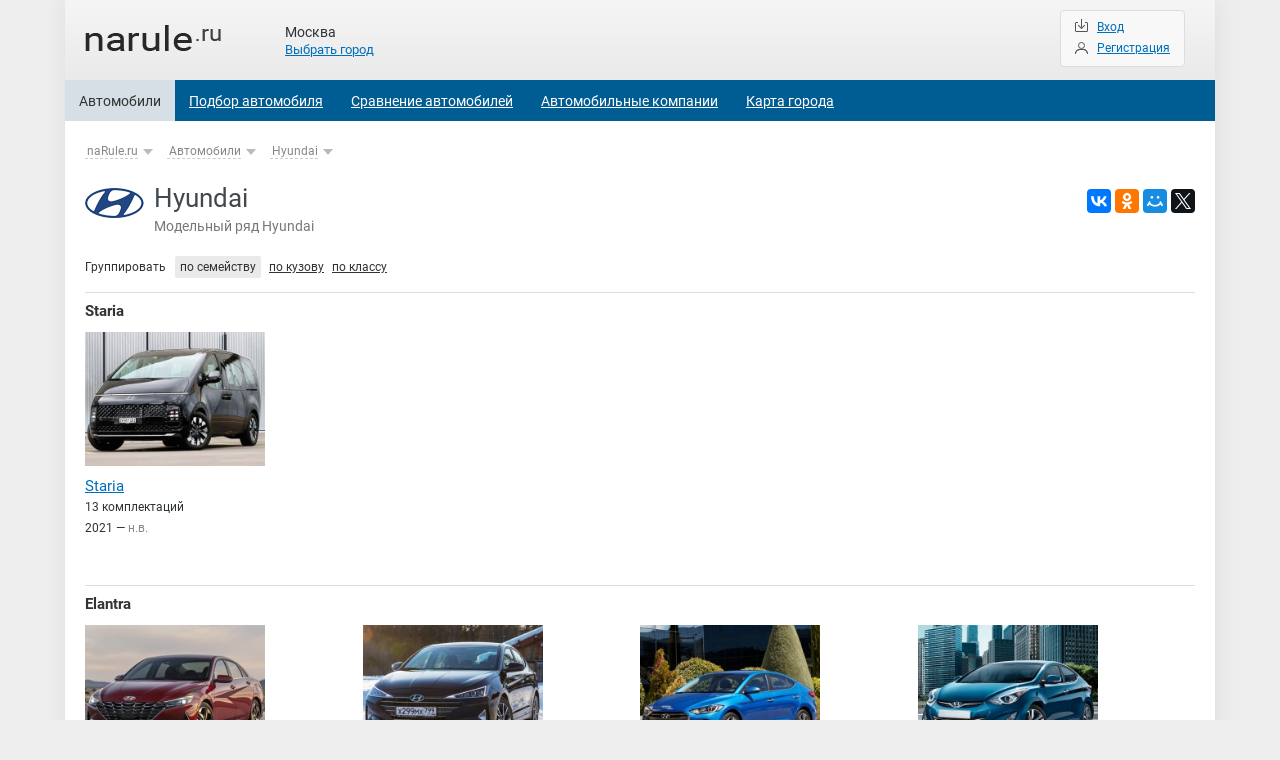

--- FILE ---
content_type: text/html; charset=UTF-8
request_url: https://narule.ru/cars/hyundai/
body_size: 4622
content:
<!doctype html>
<html lang="ru">
    <head>
        <link rel="canonical" href="https://narule.ru/cars/hyundai/">
        <meta name="keywords" content="Hyundai Москва цены характеристики модели комплектации">
        <meta name="description" content="Hyundai . Модельный ряд, описание, цены и технические характеристики автомобилей Hyundai">
        <meta charset="utf-8">
        <title>Hyundai . Цены, характеристики, модели и комплектации - naRule.ru</title>
        <meta name="viewport" content="width=device-width, initial-scale=1, maximum-scale=1">
        <meta name="yandex-verification" content="f0a0016f19683a6d">
        <link rel="icon" type="image/png" href="https://narule.ru/favicon.png">
        <link rel="stylesheet" href="/css/style.css">
        <link rel="stylesheet" href="/css/style_dop.css">
        <script src="https://narule.ru/js/jquery.js" type="text/javascript" ></script>
        <script src="https://narule.ru/js/main_script.js" type="text/javascript" ></script>
        <!-- Yandex.RTB -->
        <script>window.yaContextCb = window.yaContextCb || []</script>
        <script src="https://yandex.ru/ads/system/context.js" async></script>    </head>
    <body>
                <div class="nav-wrap">
            <div class="container-header">
                <div class="logo"><a href="/" class="sprite"></a></div>
            </div>
            <div class="nav-box">
                <script>document.write('<div class="city-wrap"><span class="city-name">Москва</span><span class="change-city">Выбрать город</span></div>')</script>                <div class="reg-wrap">
                    <ul>
                        
				<li class="login"><span></span><div id=login_button>Вход</div>
				<li class="singup"><span></span><a rel="nofollow" href="/registration/">Регистрация</a>                    </ul>
                </div>
                <ul class="nav">

                    <li class="checked"><a href="https://narule.ru/cars/" >Автомобили</a></li><li ><a href="https://narule.ru/cars_search/" >Подбор автомобиля</a></li><li ><a href="https://narule.ru/compare/" >Сравнение автомобилей</a></li><li ><a href="https://narule.ru/orgs/" >Автомобильные компании</a></li><li ><a href="https://narule.ru/map/" >Карта города</a></li>                </ul>
            </div>
            <div class="gamburger"><div class="gamburger-icon"></div></div>
        </div>

        
	<div class="container clearfix"><div class="article type-2">
    <div class="crumbs-wrap">
        <ul class="crumbs">
            
				<li class="small-hid"><a href="/">naRule.ru</a><span id_page="main" path="/" id_city="1"></span>
				<li><a href="/cars/">Автомобили</a><span id_page="7" path="/" select="0" left="0" id_city="1"></span>
				<li><a href="/cars/hyundai/">Hyundai</a><span id_page="593" path="/cars/" select="0" left="0" id_city="1"></span>
        </ul>
    </div>
    <div class="head-model">
        
			<img src="https://narule.ru/files/page_images/593/page_40.png" alt="">
			<h1>Hyundai <span></span></h1>
			<div class="generation-head">Модельный ряд Hyundai</div>        <div class="share-model">
            <script src="//yastatic.net/es5-shims/0.0.2/es5-shims.min.js"></script>
            <script src="//yastatic.net/share2/share.js"></script>
            <div class=share>
                <div class="ya-share2" data-services="vkontakte,facebook,odnoklassniki,moimir,gplus,twitter"></div>
            </div>
        </div>
    </div>
    
		<div style="margin:15px 0px">
			<!-- Yandex.RTB R-A-5061931-15 -->
                        <div id="yandex_rtb_R-A-5061931-15"></div>
                        <script>
                        window.yaContextCb.push(()=>{
                                Ya.Context.AdvManager.render({
                                        "blockId": "R-A-5061931-15",
                                        "renderTo": "yandex_rtb_R-A-5061931-15"
                                })
                        })
                        </script>
		</div>    <div class="filter-wrap">
        <span>Группировать</span>
        <ul>
            <li><div>по семейству</div><li><a href="?group=kuzov">по кузову</a><li><a href="?group=class">по классу</a>

        </ul> 
    </div>
    <div class="cars-list-wrap">

        
			<div class="group-name">
				<a href="/cars/hyundai/staria/g1/">Staria</a>
			</div>
			<ul class="cars-list">
				<li>
					<a href="/cars/hyundai/staria/g1/" class="image-link-cl"><img src="https://narule.ru/files/new_cars/1008/1735/m_img_model.jpg"></a>
					<div class="namecar-link-cl"><a href="/cars/hyundai/staria/g1/">Staria</a></div>
					<div class="spec-number-cl">13 комплектаций</div>
					<div class="price-cl">2021 — <span class=ed_izm>н.в.</span></div>
			</ul>
			<div class="group-name">
				<a href="/cars/hyundai/elantra/">Elantra</a>
			</div>
			<ul class="cars-list">
				<li>
					<a href="/cars/hyundai/elantra_sedan/g7/" class="image-link-cl"><img src="https://narule.ru/files/new_cars/197/1629/m_img_model.jpg"></a>
					<div class="namecar-link-cl"><a href="/cars/hyundai/elantra_sedan/g7/">Elantra седан</a></div>
					<div class="spec-number-cl">9 комплектаций</div>
					<div class="price-cl">2020 — <span class=ed_izm>н.в.</span></div>
				<li>
					<a href="/cars/hyundai/elantra_sedan/g6_re/" class="image-link-cl"><img src="https://narule.ru/files/new_cars/197/1476/m_img_model.jpg"></a>
					<div class="namecar-link-cl"><a href="/cars/hyundai/elantra_sedan/g6_re/">Elantra</a></div>
					<div class="spec-number-cl">9 комплектаций</div>
					<div class="price-cl">2019 — 2020 <span class=ed_izm>г.</span></div>
				<li>
					<a href="/cars/hyundai/elantra_sedan/g6/" class="image-link-cl"><img src="https://narule.ru/files/new_cars/197/1226/m_img_model.jpg"></a>
					<div class="namecar-link-cl"><a href="/cars/hyundai/elantra_sedan/g6/">Elantra</a></div>
					<div class="spec-number-cl">8 комплектаций</div>
					<div class="price-cl">2016 — 2019 <span class=ed_izm>г.</span></div>
				<li>
					<a href="/cars/hyundai/elantra_sedan/g5_re/" class="image-link-cl"><img src="https://narule.ru/files/new_cars/197/963/m_img_model.jpg"></a>
					<div class="namecar-link-cl"><a href="/cars/hyundai/elantra_sedan/g5_re/">Elantra седан</a></div>
					<div class="spec-number-cl">5 комплектаций</div>
					<div class="price-cl">2014 — 2016 <span class=ed_izm>г.</span></div>
				<li>
					<a href="/cars/hyundai/elantra_sedan/g5/" class="image-link-cl"><img src="https://narule.ru/files/new_cars/197/653/m_img_model.jpg"></a>
					<div class="namecar-link-cl"><a href="/cars/hyundai/elantra_sedan/g5/">Elantra</a></div>
					<div class="spec-number-cl">6 комплектаций</div>
					<div class="price-cl">2011 — 2014 <span class=ed_izm>г.</span></div>
				<li>
					<a href="/cars/hyundai/elantra_xd/g3/" class="image-link-cl"><img src="https://narule.ru/files/new_cars/196/196/m_img_model.jpg"></a>
					<div class="namecar-link-cl"><a href="/cars/hyundai/elantra_xd/g3/">Elantra XD</a></div>
					<div class="spec-number-cl">3 комплектации</div>
					<div class="price-cl">2008 — 2010 <span class=ed_izm>г.</span></div>
				<li>
					<a href="/cars/hyundai/elantra_sedan/g4/" class="image-link-cl"><img src="https://narule.ru/files/new_cars/197/197/m_img_model.jpg"></a>
					<div class="namecar-link-cl"><a href="/cars/hyundai/elantra_sedan/g4/">Elantra</a></div>
					<div class="spec-number-cl">7 комплектаций</div>
					<div class="price-cl">2006 — 2008 <span class=ed_izm>г.</span></div>
			</ul>
			<div class="group-name">
				<a href="/cars/hyundai/santa_fe/">Santa Fe</a>
			</div>
			<ul class="cars-list">
				<li>
					<a href="/cars/hyundai/santa_fe_ii/g4_re/" class="image-link-cl"><img src="https://narule.ru/files/new_cars/208/1703/m_img_model.jpg"></a>
					<div class="namecar-link-cl"><a href="/cars/hyundai/santa_fe_ii/g4_re/">Santa Fe</a></div>
					<div class="spec-number-cl">12 комплектаций</div>
					<div class="price-cl">2020 — <span class=ed_izm>н.в.</span></div>
				<li>
					<a href="/cars/hyundai/santa_fe_ii/g5/" class="image-link-cl"><img src="https://narule.ru/files/new_cars/208/1428/m_img_model.jpg"></a>
					<div class="namecar-link-cl"><a href="/cars/hyundai/santa_fe_ii/g5/">Santa Fe</a></div>
					<div class="spec-number-cl">7 комплектаций</div>
					<div class="price-cl">2018 — 2021 <span class=ed_izm>г.</span></div>
				<li>
					<a href="/cars/hyundai/santa_fe_ii/g3_re/" class="image-link-cl"><img src="https://narule.ru/files/new_cars/208/1201/m_img_model.jpg"></a>
					<div class="namecar-link-cl"><a href="/cars/hyundai/santa_fe_ii/g3_re/">Santa Fe</a></div>
					<div class="spec-number-cl">7 комплектаций</div>
					<div class="price-cl">2015 — 2019 <span class=ed_izm>г.</span></div>
				<li>
					<a href="/cars/hyundai/santa_fe_ii/g3/" class="image-link-cl"><img src="https://narule.ru/files/new_cars/208/784/m_img_model.jpg"></a>
					<div class="namecar-link-cl"><a href="/cars/hyundai/santa_fe_ii/g3/">Santa Fe</a></div>
					<div class="spec-number-cl">7 комплектаций</div>
					<div class="price-cl">2012 — 2015 <span class=ed_izm>г.</span></div>
				<li>
					<a href="/cars/hyundai/santa_fe_ii/g2_re/" class="image-link-cl"><img src="https://narule.ru/files/new_cars/208/208/m_img_model.jpg"></a>
					<div class="namecar-link-cl"><a href="/cars/hyundai/santa_fe_ii/g2_re/">Santa Fe</a></div>
					<div class="spec-number-cl">10 комплектаций</div>
					<div class="price-cl">2009 — 2012 <span class=ed_izm>г.</span></div>
				<li>
					<a href="/cars/hyundai/santa_fe_classic/g1/" class="image-link-cl"><img src="https://narule.ru/files/new_cars/207/207/m_img_model.jpg"></a>
					<div class="namecar-link-cl"><a href="/cars/hyundai/santa_fe_classic/g1/">Santa Fe Classic</a></div>
					<div class="spec-number-cl">6 комплектаций</div>
					<div class="price-cl">2007 — 2012 <span class=ed_izm>г.</span></div>
			</ul>
			<div class="group-name">
				<a href="/cars/hyundai/solaris/">Solaris</a>
			</div>
			<ul class="cars-list">
				<li>
					<a href="/cars/hyundai/solaris_sedan/g2_re/" class="image-link-cl"><img src="https://narule.ru/files/new_cars/569/1554/m_img_model.jpg"></a>
					<div class="namecar-link-cl"><a href="/cars/hyundai/solaris_sedan/g2_re/">Solaris</a></div>
					<div class="spec-number-cl">11 комплектаций</div>
					<div class="price-cl">2020 — <span class=ed_izm>н.в.</span></div>
				<li>
					<a href="/cars/hyundai/solaris_sedan/g2/" class="image-link-cl"><img src="https://narule.ru/files/new_cars/569/1263/m_img_model.jpg"></a>
					<div class="namecar-link-cl"><a href="/cars/hyundai/solaris_sedan/g2/">Solaris седан</a></div>
					<div class="spec-number-cl">11 комплектаций</div>
					<div class="price-cl">2017 — 2020 <span class=ed_izm>г.</span></div>
				<li>
					<a href="/cars/hyundai/solaris_hatch/g1_re/" class="image-link-cl"><img src="https://narule.ru/files/new_cars/595/1031/m_img_model.jpg"></a>
					<div class="namecar-link-cl"><a href="/cars/hyundai/solaris_hatch/g1_re/">Solaris хэтчбек 5-дв.</a></div>
					<div class="spec-number-cl">12 комплектаций</div>
					<div class="price-cl">2014 — 2017 <span class=ed_izm>г.</span></div>
				<li>
					<a href="/cars/hyundai/solaris_sedan/g1_re/" class="image-link-cl"><img src="https://narule.ru/files/new_cars/569/1030/m_img_model.jpg"></a>
					<div class="namecar-link-cl"><a href="/cars/hyundai/solaris_sedan/g1_re/">Solaris седан</a></div>
					<div class="spec-number-cl">12 комплектаций</div>
					<div class="price-cl">2014 — 2016 <span class=ed_izm>г.</span></div>
				<li>
					<a href="/cars/hyundai/solaris_hatch/g1/" class="image-link-cl"><img src="https://narule.ru/files/new_cars/595/637/m_img_model.jpg"></a>
					<div class="namecar-link-cl"><a href="/cars/hyundai/solaris_hatch/g1/">Solaris хэтчбек 5-дв.</a></div>
					<div class="spec-number-cl">13 комплектаций</div>
					<div class="price-cl">2011 — 2014 <span class=ed_izm>г.</span></div>
				<li>
					<a href="/cars/hyundai/solaris_sedan/g1/" class="image-link-cl"><img src="https://narule.ru/files/new_cars/569/594/m_img_model.jpg"></a>
					<div class="namecar-link-cl"><a href="/cars/hyundai/solaris_sedan/g1/">Solaris седан</a></div>
					<div class="spec-number-cl">13 комплектаций</div>
					<div class="price-cl">2010 — 2014 <span class=ed_izm>г.</span></div>
			</ul>
			<div class="group-name">
				<a href="/cars/hyundai/tucson/">Tucson</a>
			</div>
			<ul class="cars-list">
				<li>
					<a href="/cars/hyundai/tucson_suv/g4/" class="image-link-cl"><img src="https://narule.ru/files/new_cars/801/1675/m_img_model.jpg"></a>
					<div class="namecar-link-cl"><a href="/cars/hyundai/tucson_suv/g4/">Tucson</a></div>
					<div class="spec-number-cl">17 комплектаций</div>
					<div class="price-cl">2020 — <span class=ed_izm>н.в.</span></div>
				<li>
					<a href="/cars/hyundai/tucson_suv/g3_re/" class="image-link-cl"><img src="https://narule.ru/files/new_cars/801/1415/m_img_model.jpg"></a>
					<div class="namecar-link-cl"><a href="/cars/hyundai/tucson_suv/g3_re/">Tucson</a></div>
					<div class="spec-number-cl">18 комплектаций</div>
					<div class="price-cl">2018 — 2021 <span class=ed_izm>г.</span></div>
				<li>
					<a href="/cars/hyundai/tucson_suv/g3/" class="image-link-cl"><img src="https://narule.ru/files/new_cars/801/1182/m_img_model.jpg"></a>
					<div class="namecar-link-cl"><a href="/cars/hyundai/tucson_suv/g3/">Tucson</a></div>
					<div class="spec-number-cl">16 комплектаций</div>
					<div class="price-cl">2015 — 2019 <span class=ed_izm>г.</span></div>
			</ul>
			<div class="group-name">
				<a href="/cars/hyundai/creta/">Creta</a>
			</div>
			<ul class="cars-list">
				<li>
					<a href="/cars/hyundai/creta_cuv/g2/" class="image-link-cl"><img src="https://narule.ru/files/new_cars/819/1702/m_img_model.jpg"></a>
					<div class="namecar-link-cl"><a href="/cars/hyundai/creta_cuv/g2/">Creta</a></div>
					<div class="spec-number-cl">16 комплектаций</div>
					<div class="price-cl">2020 — <span class=ed_izm>н.в.</span></div>
				<li>
					<a href="/cars/hyundai/creta_cuv/g1_re/" class="image-link-cl"><img src="https://narule.ru/files/new_cars/819/1566/m_img_model.jpg"></a>
					<div class="namecar-link-cl"><a href="/cars/hyundai/creta_cuv/g1_re/">Creta</a></div>
					<div class="spec-number-cl">16 комплектаций</div>
					<div class="price-cl">2020 — 2021 <span class=ed_izm>г.</span></div>
				<li>
					<a href="/cars/hyundai/creta_cuv/g1/" class="image-link-cl"><img src="https://narule.ru/files/new_cars/819/1240/m_img_model.jpg"></a>
					<div class="namecar-link-cl"><a href="/cars/hyundai/creta_cuv/g1/">Creta</a></div>
					<div class="spec-number-cl">15 комплектаций</div>
					<div class="price-cl">2016 — 2020 <span class=ed_izm>г.</span></div>
			</ul>
			<div class="group-name">
				<a href="/cars/hyundai/sonata/">Sonata</a>
			</div>
			<ul class="cars-list">
				<li>
					<a href="/cars/hyundai/sonata_sedan/g5/" class="image-link-cl"><img src="https://narule.ru/files/new_cars/198/1538/m_img_model.jpg"></a>
					<div class="namecar-link-cl"><a href="/cars/hyundai/sonata_sedan/g5/">Sonata</a></div>
					<div class="spec-number-cl">8 комплектаций</div>
					<div class="price-cl">2019 — <span class=ed_izm>н.в.</span></div>
				<li>
					<a href="/cars/hyundai/sonata_sedan/g7_re/" class="image-link-cl"><img src="https://narule.ru/files/new_cars/198/1296/m_img_model.jpg"></a>
					<div class="namecar-link-cl"><a href="/cars/hyundai/sonata_sedan/g7_re/">Sonata</a></div>
					<div class="spec-number-cl">5 комплектаций</div>
					<div class="price-cl">2017 — 2019 <span class=ed_izm>г.</span></div>
				<li>
					<a href="/cars/hyundai/sonata_sedan/g6/" class="image-link-cl"><img src="https://narule.ru/files/new_cars/198/595/m_img_model.jpg"></a>
					<div class="namecar-link-cl"><a href="/cars/hyundai/sonata_sedan/g6/">Sonata</a></div>
					<div class="spec-number-cl">7 комплектаций</div>
					<div class="price-cl">2010 — 2015 <span class=ed_izm>г.</span></div>
				<li>
					<a href="/cars/hyundai/nf_sonata/g5/" class="image-link-cl"><img src="https://narule.ru/files/new_cars/199/199/m_img_model.jpg"></a>
					<div class="namecar-link-cl"><a href="/cars/hyundai/nf_sonata/g5/">NF Sonata</a></div>
					<div class="spec-number-cl">4 комплектации</div>
					<div class="price-cl">2004 — 2010 <span class=ed_izm>г.</span></div>
				<li>
					<a href="/cars/hyundai/sonata_sedan/g4/" class="image-link-cl"><img src="https://narule.ru/files/new_cars/198/198/m_img_model.jpg"></a>
					<div class="namecar-link-cl"><a href="/cars/hyundai/sonata_sedan/g4/">Sonata</a></div>
					<div class="spec-number-cl">7 комплектаций</div>
					<div class="price-cl">2001 — 2010 <span class=ed_izm>г.</span></div>
			</ul>
			<div class="group-name">
				<a href="/cars/hyundai/palisade_suv/g1/">Palisade</a>
			</div>
			<ul class="cars-list">
				<li>
					<a href="/cars/hyundai/palisade_suv/g1/" class="image-link-cl"><img src="https://narule.ru/files/new_cars/971/1630/m_img_model.jpg"></a>
					<div class="namecar-link-cl"><a href="/cars/hyundai/palisade_suv/g1/">Palisade</a></div>
					<div class="spec-number-cl">14 комплектаций</div>
					<div class="price-cl">2018 — <span class=ed_izm>н.в.</span></div>
			</ul>
			<div class="group-name">
				<a href="/cars/hyundai/h-1/">H-1</a>
			</div>
			<ul class="cars-list">
				<li>
					<a href="/cars/hyundai/h1/g2_re/" class="image-link-cl"><img src="https://narule.ru/files/new_cars/204/1395/m_img_model.jpg"></a>
					<div class="namecar-link-cl"><a href="/cars/hyundai/h1/g2_re/">H-1</a></div>
					<div class="spec-number-cl">4 комплектации</div>
					<div class="price-cl">2017 — 2021 <span class=ed_izm>г.</span></div>
				<li>
					<a href="/cars/hyundai/h1/g3/" class="image-link-cl"><img src="https://narule.ru/files/new_cars/204/204/m_img_model.jpg"></a>
					<div class="namecar-link-cl"><a href="/cars/hyundai/h1/g3/">H-1</a></div>
					<div class="spec-number-cl">3 комплектации</div>
					<div class="price-cl">2007 — 2015 <span class=ed_izm>г.</span></div>
			</ul>
			<div class="group-name">
				<a href="/cars/hyundai/i30/">i30</a>
			</div>
			<ul class="cars-list">
				<li>
					<a href="/cars/hyundai/i30_5dr/g3/" class="image-link-cl"><img src="https://narule.ru/files/new_cars/195/1498/m_img_model.jpg"></a>
					<div class="namecar-link-cl"><a href="/cars/hyundai/i30_5dr/g3/">i30</a></div>
					<div class="spec-number-cl">2 комплектации</div>
					<div class="price-cl">2017 — 2020 <span class=ed_izm>г.</span></div>
				<li>
					<a href="/cars/hyundai/i30_5dr/g2_re/" class="image-link-cl"><img src="https://narule.ru/files/new_cars/195/1198/m_img_model.jpg"></a>
					<div class="namecar-link-cl"><a href="/cars/hyundai/i30_5dr/g2_re/">i30 хэтчбек 3-дв.</a></div>
					<div class="spec-number-cl">3 комплектации</div>
					<div class="price-cl">2015 — 2017 <span class=ed_izm>г.</span></div>
				<li>
					<a href="/cars/hyundai/i30_5dr/g2_re/" class="image-link-cl"><img src="https://narule.ru/files/new_cars/195/1199/m_img_model.jpg"></a>
					<div class="namecar-link-cl"><a href="/cars/hyundai/i30_5dr/g2_re/">i30 хэтчбек 5-дв.</a></div>
					<div class="spec-number-cl">9 комплектаций</div>
					<div class="price-cl">2015 — 2017 <span class=ed_izm>г.</span></div>
				<li>
					<a href="/cars/hyundai/i30_universal/g2_re/" class="image-link-cl"><img src="https://narule.ru/files/new_cars/656/1200/m_img_model.jpg"></a>
					<div class="namecar-link-cl"><a href="/cars/hyundai/i30_universal/g2_re/">i30 универсал</a></div>
					<div class="spec-number-cl">5 комплектаций</div>
					<div class="price-cl">2015 — 2017 <span class=ed_izm>г.</span></div>
				<li>
					<a href="/cars/hyundai/i30_3dr/g2_re/" class="image-link-cl"><img src="https://narule.ru/files/new_cars/694/1202/m_img_model.jpg"></a>
					<div class="namecar-link-cl"><a href="/cars/hyundai/i30_3dr/g2_re/">i30 хэтчбек 3-дв.</a></div>
					<div class="spec-number-cl">3 комплектации</div>
					<div class="price-cl">2015 — 2017 <span class=ed_izm>г.</span></div>
				<li>
					<a href="/cars/hyundai/i30_3dr/g2/" class="image-link-cl"><img src="https://narule.ru/files/new_cars/694/875/m_img_model.jpg"></a>
					<div class="namecar-link-cl"><a href="/cars/hyundai/i30_3dr/g2/">i30 хэтчбек 3-дв.</a></div>
					<div class="spec-number-cl">3 комплектации</div>
					<div class="price-cl">2013 — 2015 <span class=ed_izm>г.</span></div>
				<li>
					<a href="/cars/hyundai/i30_universal/g2/" class="image-link-cl"><img src="https://narule.ru/files/new_cars/656/787/m_img_model.jpg"></a>
					<div class="namecar-link-cl"><a href="/cars/hyundai/i30_universal/g2/">i30 универсал</a></div>
					<div class="spec-number-cl">5 комплектаций</div>
					<div class="price-cl">2012 — 2015 <span class=ed_izm>г.</span></div>
				<li>
					<a href="/cars/hyundai/i30_5dr/g2/" class="image-link-cl"><img src="https://narule.ru/files/new_cars/195/744/m_img_model.jpg"></a>
					<div class="namecar-link-cl"><a href="/cars/hyundai/i30_5dr/g2/">i30 хэтчбек 5-дв.</a></div>
					<div class="spec-number-cl">7 комплектаций</div>
					<div class="price-cl">2011 — 2015 <span class=ed_izm>г.</span></div>
				<li>
					<a href="/cars/hyundai/i30_5dr/g1_re/" class="image-link-cl"><img src="https://narule.ru/files/new_cars/195/195/m_img_model.jpg"></a>
					<div class="namecar-link-cl"><a href="/cars/hyundai/i30_5dr/g1_re/">i30</a></div>
					<div class="spec-number-cl">4 комплектации</div>
					<div class="price-cl">2010 — 2011 <span class=ed_izm>г.</span></div>
			</ul>
			<div class="group-name">
				<a href="/cars/hyundai/grand_santa_fe/">Grand Santa Fe</a>
			</div>
			<ul class="cars-list">
				<li>
					<a href="/cars/hyundai/grand_santa_fe_suv/g3_re/" class="image-link-cl"><img src="https://narule.ru/files/new_cars/717/1248/m_img_model.jpg"></a>
					<div class="namecar-link-cl"><a href="/cars/hyundai/grand_santa_fe_suv/g3_re/">Grand Santa Fe</a></div>
					<div class="spec-number-cl">6 комплектаций</div>
					<div class="price-cl">2016 — 2018 <span class=ed_izm>г.</span></div>
				<li>
					<a href="/cars/hyundai/grand_santa_fe_suv/g3_re/" class="image-link-cl"><img src="https://narule.ru/files/new_cars/717/1147/m_img_model.jpg"></a>
					<div class="namecar-link-cl"><a href="/cars/hyundai/grand_santa_fe_suv/g3_re/">Grand Santa Fe</a></div>
					<div class="spec-number-cl">5 комплектаций</div>
					<div class="price-cl">2015 — 2016 <span class=ed_izm>г.</span></div>
				<li>
					<a href="/cars/hyundai/grand_santa_fe_suv/g3/" class="image-link-cl"><img src="https://narule.ru/files/new_cars/717/954/m_img_model.jpg"></a>
					<div class="namecar-link-cl"><a href="/cars/hyundai/grand_santa_fe_suv/g3/">Grand Santa Fe</a></div>
					<div class="spec-number-cl">5 комплектаций</div>
					<div class="price-cl">2014 — 2015 <span class=ed_izm>г.</span></div>
			</ul>
			<div class="group-name">
				<a href="/cars/hyundai/i40/">i40</a>
			</div>
			<ul class="cars-list">
				<li>
					<a href="/cars/hyundai/i40_sedan/g1_re/" class="image-link-cl"><img src="https://narule.ru/files/new_cars/629/1125/m_img_model.jpg"></a>
					<div class="namecar-link-cl"><a href="/cars/hyundai/i40_sedan/g1_re/">i40 седан</a></div>
					<div class="spec-number-cl">10 комплектаций</div>
					<div class="price-cl">2015 — 2017 <span class=ed_izm>г.</span></div>
				<li>
					<a href="/cars/hyundai/i40_universal/g1_re/" class="image-link-cl"><img src="https://narule.ru/files/new_cars/660/1126/m_img_model.jpg"></a>
					<div class="namecar-link-cl"><a href="/cars/hyundai/i40_universal/g1_re/">i40 универсал</a></div>
					<div class="spec-number-cl">5 комплектаций</div>
					<div class="price-cl">2015 — 2017 <span class=ed_izm>г.</span></div>
				<li>
					<a href="/cars/hyundai/i40_universal/g1/" class="image-link-cl"><img src="https://narule.ru/files/new_cars/660/799/m_img_model.jpg"></a>
					<div class="namecar-link-cl"><a href="/cars/hyundai/i40_universal/g1/">i40 универсал</a></div>
					<div class="spec-number-cl">3 комплектации</div>
					<div class="price-cl">2012 — 2015 <span class=ed_izm>г.</span></div>
				<li>
					<a href="/cars/hyundai/i40_sedan/g1/" class="image-link-cl"><img src="https://narule.ru/files/new_cars/629/724/m_img_model.jpg"></a>
					<div class="namecar-link-cl"><a href="/cars/hyundai/i40_sedan/g1/">i40 седан</a></div>
					<div class="spec-number-cl">9 комплектаций</div>
					<div class="price-cl">2011 — 2015 <span class=ed_izm>г.</span></div>
			</ul>
			<div class="group-name">
				<a href="/cars/hyundai/genesis/">Genesis</a>
			</div>
			<ul class="cars-list">
				<li>
					<a href="/cars/hyundai/genesis_sedan/g2/" class="image-link-cl"><img src="https://narule.ru/files/new_cars/200/1019/m_img_model.jpg"></a>
					<div class="namecar-link-cl"><a href="/cars/hyundai/genesis_sedan/g2/">Genesis седан</a></div>
					<div class="spec-number-cl">8 комплектаций</div>
					<div class="price-cl">2014 — 2017 <span class=ed_izm>г.</span></div>
				<li>
					<a href="/cars/hyundai/genesis_coupe/g1_re/" class="image-link-cl"><img src="https://narule.ru/files/new_cars/201/748/m_img_model.jpg"></a>
					<div class="namecar-link-cl"><a href="/cars/hyundai/genesis_coupe/g1_re/">Genesis купе</a></div>
					<div class="spec-number-cl">1 комплектация</div>
					<div class="price-cl">2012 — 2015 <span class=ed_izm>г.</span></div>
				<li>
					<a href="/cars/hyundai/genesis_sedan/g1_re/" class="image-link-cl"><img src="https://narule.ru/files/new_cars/200/654/m_img_model.jpg"></a>
					<div class="namecar-link-cl"><a href="/cars/hyundai/genesis_sedan/g1_re/">Genesis</a></div>
					<div class="spec-number-cl">1 комплектация</div>
					<div class="price-cl">2011 — 2014 <span class=ed_izm>г.</span></div>
				<li>
					<a href="/cars/hyundai/genesis_coupe/g1/" class="image-link-cl"><img src="https://narule.ru/files/new_cars/201/201/m_img_model.jpg"></a>
					<div class="namecar-link-cl"><a href="/cars/hyundai/genesis_coupe/g1/">Genesis купе</a></div>
					<div class="spec-number-cl">3 комплектации</div>
					<div class="price-cl">2008 — 2012 <span class=ed_izm>г.</span></div>
				<li>
					<a href="/cars/hyundai/genesis_sedan/g1/" class="image-link-cl"><img src="https://narule.ru/files/new_cars/200/200/m_img_model.jpg"></a>
					<div class="namecar-link-cl"><a href="/cars/hyundai/genesis_sedan/g1/">Genesis седан</a></div>
					<div class="spec-number-cl">1 комплектация</div>
					<div class="price-cl">2008 — 2011 <span class=ed_izm>г.</span></div>
			</ul>
			<div class="group-name">
				<a href="/cars/hyundai/equus/">Equus</a>
			</div>
			<ul class="cars-list">
				<li>
					<a href="/cars/hyundai/equus/g2_re/" class="image-link-cl"><img src="https://narule.ru/files/new_cars/202/904/m_img_model.jpg"></a>
					<div class="namecar-link-cl"><a href="/cars/hyundai/equus/g2_re/">Equus</a></div>
					<div class="spec-number-cl">4 комплектации</div>
					<div class="price-cl">2013 — 2017 <span class=ed_izm>г.</span></div>
				<li>
					<a href="/cars/hyundai/equus/g2/" class="image-link-cl"><img src="https://narule.ru/files/new_cars/202/202/m_img_model.jpg"></a>
					<div class="namecar-link-cl"><a href="/cars/hyundai/equus/g2/">Equus</a></div>
					<div class="spec-number-cl">2 комплектации</div>
					<div class="price-cl">2009 — 2013 <span class=ed_izm>г.</span></div>
			</ul>
			<div class="group-name">
				<a href="/cars/hyundai/ix35/">ix35</a>
			</div>
			<ul class="cars-list">
				<li>
					<a href="/cars/hyundai/ix35/g1_re/" class="image-link-cl"><img src="https://narule.ru/files/new_cars/205/936/m_img_model.jpg"></a>
					<div class="namecar-link-cl"><a href="/cars/hyundai/ix35/g1_re/">ix35</a></div>
					<div class="spec-number-cl">11 комплектаций</div>
					<div class="price-cl">2013 — 2015 <span class=ed_izm>г.</span></div>
				<li>
					<a href="/cars/hyundai/ix35/g1/" class="image-link-cl"><img src="https://narule.ru/files/new_cars/205/205/m_img_model.jpg"></a>
					<div class="namecar-link-cl"><a href="/cars/hyundai/ix35/g1/">ix35</a></div>
					<div class="spec-number-cl">8 комплектаций</div>
					<div class="price-cl">2010 — 2013 <span class=ed_izm>г.</span></div>
			</ul>
			<div class="group-name">
				<a href="/cars/hyundai/veloster/g1/">Veloster</a>
			</div>
			<ul class="cars-list">
				<li>
					<a href="/cars/hyundai/veloster/g1/" class="image-link-cl"><img src="https://narule.ru/files/new_cars/643/757/m_img_model.jpg"></a>
					<div class="namecar-link-cl"><a href="/cars/hyundai/veloster/g1/">Veloster</a></div>
					<div class="spec-number-cl">2 комплектации</div>
					<div class="price-cl">2011 — 2016 <span class=ed_izm>г.</span></div>
			</ul>
			<div class="group-name">
				<a href="/cars/hyundai/grandeur/g5/">Grandeur</a>
			</div>
			<ul class="cars-list">
				<li>
					<a href="/cars/hyundai/grandeur/g5/" class="image-link-cl"><img src="https://narule.ru/files/new_cars/642/756/m_img_model.jpg"></a>
					<div class="namecar-link-cl"><a href="/cars/hyundai/grandeur/g5/">Grandeur</a></div>
					<div class="spec-number-cl">3 комплектации</div>
					<div class="price-cl">2011 — 2015 <span class=ed_izm>г.</span></div>
			</ul>
			<div class="group-name">
				<a href="/cars/hyundai/i20/">i20</a>
			</div>
			<ul class="cars-list">
				<li>
					<a href="/cars/hyundai/i20_3dr/g1/" class="image-link-cl"><img src="https://narule.ru/files/new_cars/193/193/m_img_model.jpg"></a>
					<div class="namecar-link-cl"><a href="/cars/hyundai/i20_3dr/g1/">i20 хэтчбек 3-дв.</a></div>
					<div class="spec-number-cl">3 комплектации</div>
					<div class="price-cl">2009 — 2012 <span class=ed_izm>г.</span></div>
				<li>
					<a href="/cars/hyundai/i20_5dr/g1/" class="image-link-cl"><img src="https://narule.ru/files/new_cars/194/194/m_img_model.jpg"></a>
					<div class="namecar-link-cl"><a href="/cars/hyundai/i20_5dr/g1/">i20 хэтчбек 5-дв.</a></div>
					<div class="spec-number-cl">10 комплектаций</div>
					<div class="price-cl">2009 — 2012 <span class=ed_izm>г.</span></div>
			</ul>
			<div class="group-name">
				<a href="/cars/hyundai/ix55/g1/">ix55</a>
			</div>
			<ul class="cars-list">
				<li>
					<a href="/cars/hyundai/ix55/g1/" class="image-link-cl"><img src="https://narule.ru/files/new_cars/206/206/m_img_model.jpg"></a>
					<div class="namecar-link-cl"><a href="/cars/hyundai/ix55/g1/">ix55</a></div>
					<div class="spec-number-cl">3 комплектации</div>
					<div class="price-cl">2008 — 2013 <span class=ed_izm>г.</span></div>
			</ul>
			<div class="group-name">
				<a href="/cars/hyundai/getz/">Getz</a>
			</div>
			<ul class="cars-list">
				<li>
					<a href="/cars/hyundai/getz_3dr/g1/" class="image-link-cl"><img src="https://narule.ru/files/new_cars/190/190/m_img_model.jpg"></a>
					<div class="namecar-link-cl"><a href="/cars/hyundai/getz_3dr/g1/">Getz хэтчбек 3-дв.</a></div>
					<div class="spec-number-cl">1 комплектация</div>
					<div class="price-cl">2002 — 2010 <span class=ed_izm>г.</span></div>
				<li>
					<a href="/cars/hyundai/getz_5dr/g1/" class="image-link-cl"><img src="https://narule.ru/files/new_cars/191/191/m_img_model.jpg"></a>
					<div class="namecar-link-cl"><a href="/cars/hyundai/getz_5dr/g1/">Getz хэтчбек 5-дв.</a></div>
					<div class="spec-number-cl">6 комплектаций</div>
					<div class="price-cl">2002 — 2010 <span class=ed_izm>г.</span></div>
			</ul>
			<div class="group-name">
				<a href="/cars/hyundai/accent/g2/">Accent</a>
			</div>
			<ul class="cars-list">
				<li>
					<a href="/cars/hyundai/accent/g2/" class="image-link-cl"><img src="https://narule.ru/files/new_cars/192/192/m_img_model.jpg"></a>
					<div class="namecar-link-cl"><a href="/cars/hyundai/accent/g2/">Accent</a></div>
					<div class="spec-number-cl">6 комплектаций</div>
					<div class="price-cl">1999 — 2012 <span class=ed_izm>г.</span></div>
			</ul>
    </div>
    
    	 




	</div>

        <div class=clear></div>

		<div style="padding:0px 20px 40px 20px;background:#ffffff">
                    <!-- Yandex.RTB R-A-5061931-1 -->
                    <div id="yandex_rtb_R-A-5061931-1"></div>
                    <script>
                    window.yaContextCb.push(()=>{
                            Ya.Context.AdvManager.render({
                                    "blockId": "R-A-5061931-1",
                                    "renderTo": "yandex_rtb_R-A-5061931-1"
                            })
                    })
                    </script>
		</div>        <div id=modal_block>
        </div>

        <div class="footer">
            <div class="box-1">
                © naRule.ru 2009-2026            </div>
            <div class="box-2">
                <ul>
                    <li><a rel="nofollow" href="/error_message/">Сообщить об ошибке</a></li>
                    <li><a rel="nofollow" href="/message/">Обратная связь</a></li>
                </ul>
            </div>
            <div class="box-3">
                <ul>
                    <li><a href="https://narule.ru/cars/vaz/">Lada (ВАЗ)</a></li>
                    <li><a href="https://narule.ru/cars/moskvitch/">Москвич</a></li>
                    <li><a href="https://narule.ru/cars/geely/">Geely</a></li>
                    <li><a href="https://narule.ru/cars/uaz/">УАЗ</a></li>
                    <li><a href="https://narule.ru/cars/changan/">Changan</a></li>
                    <li><a href="https://narule.ru/cars/chery/">Chery</a></li>
                    <li><a href="https://narule.ru/cars/haval/">Haval</a></li>
                    <li><a href="https://narule.ru/cars/jac/">JAC</a></li>
                    <li><a href="https://narule.ru/cars/omoda/">OMODA</a></li>
                    <li><a href="https://narule.ru/cars/exeed/">EXEED</a></li>
                    <li><a href="https://narule.ru/cars/lifan/">Lifan</a></li>
                    <li><a href="https://narule.ru/cars/baic/">BAIC</a></li>
                </ul>
            </div>
        </div>  
        <!-- Yandex.Metrika counter -->
        <script type="text/javascript" >
            (function (m, e, t, r, i, k, a) {
                m[i] = m[i] || function () {
                    (m[i].a = m[i].a || []).push(arguments)
                };
                m[i].l = 1 * new Date();
                for (var j = 0; j < document.scripts.length; j++) {
                    if (document.scripts[j].src === r) {
                        return;
                    }
                }
                k = e.createElement(t), a = e.getElementsByTagName(t)[0], k.async = 1, k.src = r, a.parentNode.insertBefore(k, a)
            })
                    (window, document, "script", "https://mc.yandex.ru/metrika/tag.js", "ym");

            ym(980315, "init", {
                clickmap: true,
                trackLinks: true,
                accurateTrackBounce: true
            });
        </script>
        <noscript><div><img src="https://mc.yandex.ru/watch/980315" style="position:absolute; left:-9999px;" alt="" /></div></noscript>
        <!-- /Yandex.Metrika counter -->
    </body>
</html>

--- FILE ---
content_type: text/css
request_url: https://narule.ru/css/style_dop.css
body_size: 2164
content:

div.clear {clear: both;}

div.org_list_rate {background:#cccccc;width:61px;height:12px;display:inline-block;position:relative;top:6px;left:8px}
div.org_list_rate div {position:absolute;z-index:1;height:12px}
div.org_list_rate img {position:absolute;z-index:2}

a.original-photo {position: absolute; bottom: 12px; left: 12px; color: #ddd; text-shadow: 1px 1px 0px #333;  z-index: 3;}

li.name-equipment-pl div.compare_check_div {position:relative;background:#eee;width:0px}
li.name-equipment-pl div.compare_check_div div#compare_check_go {display:none;position:absolute;background:#fff;padding:1px 4px 2px 4px;right:20px;top:-2px;border:1px solid #eee;z-index:1000;box-shadow:0px 0px 8px rgba(0,0,0,0.5)}
li.name-equipment-pl input {position: absolute; padding:0px;margin:0px;top:2px!important; left:-20px!important; }

li.spec-checkbox div.compare_check_div {position:relative;background:#eee;width:0px}
li.spec-checkbox div.compare_check_div div#compare_check_go {display:none;position:absolute;background:#fff;padding:1px 4px 2px 4px;right:-4px;top:-2px;border:1px solid #eee;z-index:1000;box-shadow:0px 0px 8px rgba(0,0,0,0.5)}
li.spec-checkbox div.compare_check_div div.compare_check_go {}
li.spec-checkbox input {}


div#compare_right {position:relative;height:50px;margin-bottom:10px}
div#compare_right div.compare_right_in {position:absolute;z-index:99;width:100%;background:#f8f8f8;border-radius:5px;border:1px solid #d3d3d3;text-align:center;height:44px;overflow:hidden;padding:12px 0px 0px 0px }
div#compare_right div.compare_right_in a {font-size:14px;font-weight:bold;color:#0070ba;line-height:14px}
div#compare_right div.compare_right_in span.show_compare_list {font-size:12px;font-weight:bold;color:#999;line-height:12px;padding-left:5px;cursor:pointer}
div#compare_right div.compare_right_in div.compare_right_dop {text-align:left;margin:10px 0px 0px 0px;padding-bottom:10px;border-top: 1px solid #d3d3d3;border-bottom: 1px solid #d3d3d3}
div#compare_right div.compare_right_in div.compare_right_dop div.compare_right_car {position:relative;color:#aaa;padding:10px 20px 0px 25px}
div#compare_right div.compare_right_in div.compare_right_dop div.compare_right_car div.compare_right_tire {position:absolute;left:8px}
div#compare_right div.compare_right_in div.compare_right_dop div.compare_right_car div.compare_right_x {position:absolute;right:10px;color:#777;font-family:tahoma;cursor:pointer}
div#compare_right div.compare_right_in div.compare_right_dop a {font-size:12px;color:#0070ba;font-weight:normal}
div#compare_right div.compare_right_in div.compare_right_dop div.compare_right_price {color:#333;font-size:11px;margin-top:2px}
div#compare_right div.compare_right_in  div.compare_right_go {float:left;margin:10px 0px 12px 25px;font-weight:bold}
div#compare_right div.compare_right_in  div.compare_right_go  a {font-weight:bold;font-size:12px;color:#0070ba;}
div#compare_right div.compare_right_in  div.compare_right_clear {float:right;margin:10px 25px 12px 0px;font-weight:bold;text-decoration:underline;color:#0070ba;cursor:pointer}

div#compare_check_go {display:none;}

div#compare_check_go div a  {font-size:12px;color:#0070ba;}

.header-pm2 {background: #f5f5f5; border-bottom: 1px solid #ddd; }
.header-pm2>li {width: 12%; font-weight: 500; vertical-align: text-top; display:-moz-inline-stack;display:inline-block; _overflow:hidden; *zoom:1;*display:inline; line-height: 2.7em;}
.header-pm2>li:first-child {padding-left: 10px;}

.header-pm2>li.name-pm {width: 34%;}
.header-pm2>li.price-pm {width: 14%;}
.header-pm2>li.power-pm {width: 8%;}
.header-pm2>li.acceleration-pm {width: 8%;}
.header-pm2>li.speed-pm {width: 9%;}
.header-pm2>li.fuel-pm {width: 9%;}
.header-pm2>li.consumption-pm {width: 8%;}
.header-pm2>li.drive-pm {width: 10%;}

.header-pm3 {background: #f5f5f5; border-bottom: 1px solid #ddd; }
.header-pm3>li {width: 12%; font-weight: 500; vertical-align: text-top; display:-moz-inline-stack;display:inline-block; _overflow:hidden; *zoom:1;*display:inline; line-height: 2.7em;}
.header-pm3>li:first-child {padding-left: 10px;}

.header-pm3>li.name-pm {width: 22%;}
.header-pm3>li.price-pm {width: 16%;}
.header-pm3>li.power-pm {width: 11%;}
.header-pm3>li.acceleration-pm {width: 9%;}
.header-pm3>li.speed-pm {width: 11%;}
.header-pm3>li.fuel-pm {width: 11%;}
.header-pm3>li.consumption-pm {width: 10%;}
.header-pm3>li.drive-pm {width: 10%;}

.price-list-spec2 { }
.price-list-spec2>li {width: 8%; vertical-align: text-top; display:-moz-inline-stack;display:inline-block; _overflow:hidden; *zoom:1;*display:inline; line-height: 1.4em; margin-bottom: 12px;}
.price-list-spec2>li:first-child {padding-left: 10px;}
.price-list-spec2>li>span {color: #999;}

.price-list-spec2>li.name-group-pl {font-weight: 700; width: 15%; }
.price-list-spec2>li.name-sup-pl {width: 15%; letter-spacing: -0.5px;}
.price-list-spec2>li.name-equipment-pl { width: 19%; position: relative;  padding-left: 24px; }
.price-list-spec2>li.name-equipment-pl>a {}
.price-list-spec2>li.name-equipment-pl>input {position: absolute; top: -1px; left: 0; margin-right: 6px;}
.price-list-spec2>li.price-pl { width: 14%;}
.price-list-spec2>li.power-pl {width: 8%;}
.price-list-spec2>li.acceleration-pl {width: 8%;}
.price-list-spec2>li.speed-pl {width: 9%;}
.price-list-spec2>li.fuel-pl {width: 9%;}
.price-list-spec2>li.consumption-pl {width: 8%;}
.price-list-spec2>li.drive-pl {width: 10%;}

.price-list-spec3 { }
.price-list-spec3>li {width: 8%; vertical-align: text-top; display:-moz-inline-stack;display:inline-block; _overflow:hidden; *zoom:1;*display:inline; line-height: 1.4em; margin-bottom: 12px;}
.price-list-spec3>li:first-child {padding-left: 10px;}
.price-list-spec3>li>span {color: #999;}

.price-list-spec3>li.name-group-pl {font-weight: 700; width: 15%; }
.price-list-spec3>li.name-sup-pl {width: 15%; letter-spacing: -0.5px;}
.price-list-spec3>li.name-equipment-pl { width: 22%; position: relative;  padding-left: 24px; }
.price-list-spec3>li.name-equipment-pl>a {}
.price-list-spec3>li.name-equipment-pl>input {position: absolute; top: -1px; left: 0; margin-right: 6px;}
.price-list-spec3>li.price-pl { width: 16%;}
.price-list-spec3>li.power-pl {width: 11%;}
.price-list-spec3>li.acceleration-pl {width: 9%;}
.price-list-spec3>li.speed-pl {width: 11%;}
.price-list-spec3>li.fuel-pl {width: 11%;}
.price-list-spec3>li.consumption-pl {width: 10%;}
.price-list-spec3>li.drive-pl {width: 10%;}



/* изменения в style */
.article.type-2 { padding-left: 0px; }
.article.type-2 .crumbs-wrap, .article.type-2 .head-model { margin-left: 0px; }
.article.type-2 .crumbs-wrap, .article.type-2 .head-spec { margin-left: 0px; }

.group-name h2 { color: #333; text-decoration: none; font-weight: 700; margin:0;padding:0}

span.red_archive {display:block;color:#ee2222}

.main_img {cursor:pointer}


.row-fs .search-choise-wrap {display:none}
.row-fs .search-choise-wrap.selected {display:block}

.spoiler_block.closed {display:block}
.spoiler_block.open {display:none}

table#compare__table thead.fixed { overflow: hidden; }

@media only screen and (min-width: 1024px) and (max-width: 1100px) {
	
	
	.header-pm2>li {width: 10%;}
    .header-pm2>li.name-pm {width: 35%;}
	.header-pm2>li.price-pm {width: 16%;}
	.header-pm2>li.power-pm {width: 10%;}
	.header-pm2>li.acceleration-pm {width: 9%;}
	.header-pm2>li.speed-pm {display: none;}
	.header-pm2>li.fuel-pm {width: 10%;}
	.header-pm2>li.consumption-pm {width: 10%;}
	.header-pm2>li.drive-pm {width: 10%;}
	
	
	.price-list-spec2>li.name-group-pl {width: 15%;}
	.price-list-spec2>li.name-sup-pl {width: 15%; }
	.price-list-spec2>li.name-equipment-pl { width: 20%; }
	.price-list-spec2>li.price-pl { width: 16%;}
	.price-list-spec2>li.power-pl {width: 10%;}
	.price-list-spec2>li.acceleration-pl {width: 9%;}
	.price-list-spec2>li.speed-pl {display: none;}
	.price-list-spec2>li.fuel-pl {width: 10%;}
	.price-list-spec2>li.consumption-pl {width: 10%;}
	.price-list-spec2>li.drive-pl {width: 10%;}
}

@media only screen and (min-width: 505px) and (max-width: 1023px) {
	
	div#compare_right {display:none}
	.header-pm2>li.name-pm {width: 37%;}
	.header-pm2>li.price-pm {width: 17%;}
	.header-pm2>li.power-pm {width: 11%;}
	.header-pm2>li.acceleration-pm {display: none;}
	.header-pm2>li.speed-pm {display: none;}
	.header-pm2>li.fuel-pm {width: 12%;}
	.header-pm2>li.consumption-pm {width: 11%;}
	.header-pm2>li.drive-pm {width: 12%;}
	

	.price-list-spec2>li.name-group-pl {width: 15%;}
	.price-list-spec2>li.name-sup-pl {width: 15%; }
	.price-list-spec2>li.name-equipment-pl { width: 22%; }
	.price-list-spec2>li.price-pl { width: 17%;}
	.price-list-spec2>li.power-pl {width: 11%;}
	.price-list-spec2>li.acceleration-pl {display: none;}
	.price-list-spec2>li.speed-pl {display: none;}
	.price-list-spec2>li.fuel-pl {width: 12%;}
	.price-list-spec2>li.consumption-pl {width: 11%;}
	.price-list-spec2>li.drive-pl {width: 12%;}
}

@media only screen and (min-width: 505px) and (max-width: 700px) {
	
	div#compare_right {display:none}
	.header-pm2>li.name-pm {width: 77%;}
	.header-pm2>li.price-pm {width: 17%;}
	.header-pm2>li.power-pm {display: none;}
	.header-pm2>li.acceleration-pm {display: none;}
	.header-pm2>li.speed-pm {display: none;}
	.header-pm2>li.fuel-pm {display: none;}
	.header-pm2>li.consumption-pm {display: none;}
	.header-pm2>li.drive-pm {display: none;}
	
	.header-pm3>li.name-pm {width: 30%;}
	.header-pm3>li.price-pm {width: 28%;}
	.header-pm3>li.power-pm {width: 20%;}
	.header-pm3>li.acceleration-pm {display: none;}
	.header-pm3>li.speed-pm {display: none;}
	.header-pm3>li.fuel-pm {display: none;}
	.header-pm3>li.consumption-pm {display: none;}
	.header-pm3>li.drive-pm {width: 22%;}
	
	
	.price-list-spec2>li.name-group-pl {width: 32%;}
	.price-list-spec2>li.name-sup-pl {width: 32%; }
	.price-list-spec2>li.name-equipment-pl { width: 45%; }
	.price-list-spec2>li.price-pl { width: 23%;}
	.price-list-spec2>li.power-pl {display: none;}
	.price-list-spec2>li.acceleration-pl {display: none;}
	.price-list-spec2>li.speed-pl {display: none;}
	.price-list-spec2>li.fuel-pl {display: none;}
	.price-list-spec2>li.consumption-pl {display: none;}
	.price-list-spec2>li.drive-pl {display: none;}
	
	.price-list-spec3>li.name-group-pl {width: 32%;}
	.price-list-spec3>li.name-sup-pl {width: 32%; }
	.price-list-spec3>li.name-equipment-pl { width: 30%;}
	.price-list-spec3>li.price-pl {width: 28%;}
	.price-list-spec3>li.power-pl {width: 20%;}
	.price-list-spec3>li.acceleration-pl {display: none;}
	.price-list-spec3>li.speed-pl {display: none;}
	.price-list-spec3>li.fuel-pl {display: none;}
	.price-list-spec3>li.consumption-pl {display: none;}
	.price-list-spec3>li.drive-pl {width: 22%;}
}

@media only screen and (max-width: 504px) {
	div#compare_right {display:none}
	div.compare_check_div {display:none}
	
	.header-pm2>li.name-pm {width: 55%;}
	.header-pm2>li.price-pm {width: 45%;}
	.header-pm2>li.power-pm {display: none;}
	.header-pm2>li.acceleration-pm {display: none;}
	.header-pm2>li.speed-pm {display: none;}
	.header-pm2>li.fuel-pm {display: none;}
	.header-pm2>li.consumption-pm {display: none;}
	.header-pm2>li.drive-pm {display: none;}
	
	.header-pm3>li.name-pm {width: 55%;}
	.header-pm3>li.price-pm {width: 45%;}
	.header-pm3>li.power-pm {display: none;}
	.header-pm3>li.acceleration-pm {display: none;}
	.header-pm3>li.speed-pm {display: none;}
	.header-pm3>li.fuel-pm {display: none;}
	.header-pm3>li.consumption-pm {display: none;}
	.header-pm3>li.drive-pm {display: none;}
	
	.price-list-spec2 {padding-left: 10px;}
	.price-list-spec2>li { line-height: 1.7em; }
	.price-list-spec2>li.name-group-pl {width: 100%; text-align: left; padding-left: 0; padding-right: 14px; font-size: 14px; }
	.price-list-spec2>li.name-sup-pl {display: none; }
	.price-list-spec2>li.name-equipment-pl { width: 55%; padding-left: 0; margin-bottom: 0; }
	.price-list-spec2>li.name-equipment-pl input {display: none; }
	.price-list-spec2>li.price-pl { width: 45%; margin-bottom: 0;}
	.price-list-spec2>li.power-pl {display: none;}
	.price-list-spec2>li.acceleration-pl {display: none;}
	.price-list-spec2>li.speed-pl {display: none;}
	.price-list-spec2>li.fuel-pl {display: none;}
	.price-list-spec2>li.consumption-pl {display: none;}
	.price-list-spec2>li.drive-pl {display: none;}
    .price-list-spec2>li.name-group-pl {display: none; }
	
	.price-list-spec3 {padding-left: 10px;}
	.price-list-spec3>li { line-height: 1.7em; }
	.price-list-spec3>li.name-group-pl {width: 100%; text-align: left; padding-left: 0; padding-right: 14px; font-size: 14px; }
	.price-list-spec3>li.name-sup-pl {display: none; }
	.price-list-spec3>li.name-equipment-pl { width: 55%; padding-left: 0; margin-bottom: 0; }
	.price-list-spec3>li.name-equipment-pl input {display: none; }
	.price-list-spec3>li.price-pl { width: 45%; margin-bottom: 0;}
	.price-list-spec3>li.power-pl {display: none;}
	.price-list-spec3>li.acceleration-pl {display: none;}
	.price-list-spec3>li.speed-pl {display: none;}
	.price-list-spec3>li.fuel-pl {display: none;}
	.price-list-spec3>li.consumption-pl {display: none;}
	.price-list-spec3>li.drive-pl {display: none;}
    .price-list-spec3>li.name-group-pl {display: none; }
}